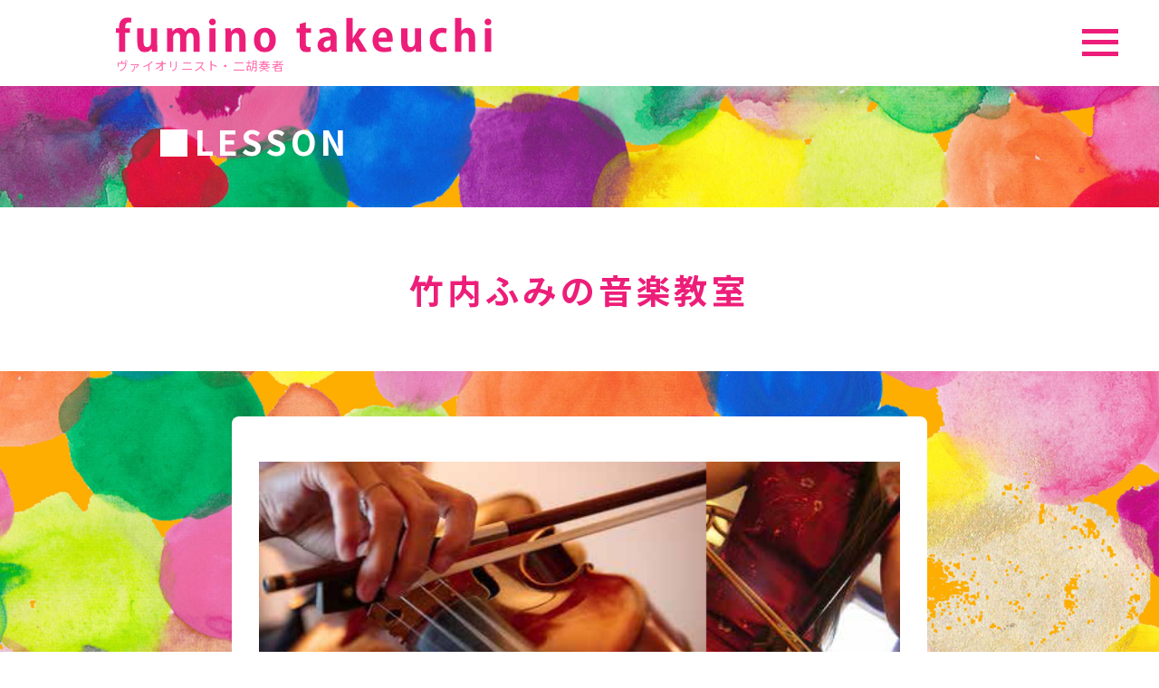

--- FILE ---
content_type: text/html; charset=UTF-8
request_url: https://fumino-takeuchi.com/lesson/
body_size: 7191
content:
<!DOCTYPE html>
<html lang="ja">
<head>
<meta charset="UTF-8">
<meta name="viewport" content="width=device-width">
<meta name="description" content="LESSON - ヴァイオリニスト・二胡奏者 竹内ふみのホームページ。演奏スケジュール、レッスン情報、プロフィール、ディスコグラフィーなど。">
<title>LESSON | fumino takeuchi</title>
<link rel="profile" href="http://gmpg.org/xfn/11">
<link rel="stylesheet" type="text/css" media="all" href="https://fumino-takeuchi.com/wp-content/themes/kg_ma01/style.css">
<link rel="pingback" href="https://fumino-takeuchi.com/xmlrpc.php">
<link rel='dns-prefetch' href='//s.w.org' />
		<script type="text/javascript">
			window._wpemojiSettings = {"baseUrl":"https:\/\/s.w.org\/images\/core\/emoji\/13.0.1\/72x72\/","ext":".png","svgUrl":"https:\/\/s.w.org\/images\/core\/emoji\/13.0.1\/svg\/","svgExt":".svg","source":{"concatemoji":"https:\/\/fumino-takeuchi.com\/wp-includes\/js\/wp-emoji-release.min.js?ver=5.6.16"}};
			!function(e,a,t){var n,r,o,i=a.createElement("canvas"),p=i.getContext&&i.getContext("2d");function s(e,t){var a=String.fromCharCode;p.clearRect(0,0,i.width,i.height),p.fillText(a.apply(this,e),0,0);e=i.toDataURL();return p.clearRect(0,0,i.width,i.height),p.fillText(a.apply(this,t),0,0),e===i.toDataURL()}function c(e){var t=a.createElement("script");t.src=e,t.defer=t.type="text/javascript",a.getElementsByTagName("head")[0].appendChild(t)}for(o=Array("flag","emoji"),t.supports={everything:!0,everythingExceptFlag:!0},r=0;r<o.length;r++)t.supports[o[r]]=function(e){if(!p||!p.fillText)return!1;switch(p.textBaseline="top",p.font="600 32px Arial",e){case"flag":return s([127987,65039,8205,9895,65039],[127987,65039,8203,9895,65039])?!1:!s([55356,56826,55356,56819],[55356,56826,8203,55356,56819])&&!s([55356,57332,56128,56423,56128,56418,56128,56421,56128,56430,56128,56423,56128,56447],[55356,57332,8203,56128,56423,8203,56128,56418,8203,56128,56421,8203,56128,56430,8203,56128,56423,8203,56128,56447]);case"emoji":return!s([55357,56424,8205,55356,57212],[55357,56424,8203,55356,57212])}return!1}(o[r]),t.supports.everything=t.supports.everything&&t.supports[o[r]],"flag"!==o[r]&&(t.supports.everythingExceptFlag=t.supports.everythingExceptFlag&&t.supports[o[r]]);t.supports.everythingExceptFlag=t.supports.everythingExceptFlag&&!t.supports.flag,t.DOMReady=!1,t.readyCallback=function(){t.DOMReady=!0},t.supports.everything||(n=function(){t.readyCallback()},a.addEventListener?(a.addEventListener("DOMContentLoaded",n,!1),e.addEventListener("load",n,!1)):(e.attachEvent("onload",n),a.attachEvent("onreadystatechange",function(){"complete"===a.readyState&&t.readyCallback()})),(n=t.source||{}).concatemoji?c(n.concatemoji):n.wpemoji&&n.twemoji&&(c(n.twemoji),c(n.wpemoji)))}(window,document,window._wpemojiSettings);
		</script>
		<style type="text/css">
img.wp-smiley,
img.emoji {
	display: inline !important;
	border: none !important;
	box-shadow: none !important;
	height: 1em !important;
	width: 1em !important;
	margin: 0 .07em !important;
	vertical-align: -0.1em !important;
	background: none !important;
	padding: 0 !important;
}
</style>
	<link rel='stylesheet' id='ai1ec_style-css'  href='//fumino-takeuchi.com/wp-content/plugins/all-in-one-event-calendar/cache/0342476e_ai1ec_parsed_css.css?ver=2.6.8' type='text/css' media='all' />
<link rel='stylesheet' id='wp-block-library-css'  href='https://fumino-takeuchi.com/wp-includes/css/dist/block-library/style.min.css?ver=5.6.16' type='text/css' media='all' />
<link rel='stylesheet' id='contact-form-7-css'  href='https://fumino-takeuchi.com/wp-content/plugins/contact-form-7/includes/css/styles.css?ver=5.3.2' type='text/css' media='all' />
<style id='contact-form-7-inline-css' type='text/css'>
.wpcf7 .wpcf7-recaptcha iframe {margin-bottom: 0;}.wpcf7 .wpcf7-recaptcha[data-align="center"] > div {margin: 0 auto;}.wpcf7 .wpcf7-recaptcha[data-align="right"] > div {margin: 0 0 0 auto;}
</style>
<script type='text/javascript' src='https://fumino-takeuchi.com/wp-includes/js/jquery/jquery.min.js?ver=3.5.1' id='jquery-core-js'></script>
<script type='text/javascript' src='https://fumino-takeuchi.com/wp-includes/js/jquery/jquery-migrate.min.js?ver=3.3.2' id='jquery-migrate-js'></script>
<link rel="https://api.w.org/" href="https://fumino-takeuchi.com/wp-json/" /><link rel="alternate" type="application/json" href="https://fumino-takeuchi.com/wp-json/wp/v2/pages/1044" /><link rel="EditURI" type="application/rsd+xml" title="RSD" href="https://fumino-takeuchi.com/xmlrpc.php?rsd" />
<link rel="wlwmanifest" type="application/wlwmanifest+xml" href="https://fumino-takeuchi.com/wp-includes/wlwmanifest.xml" /> 
<link rel="canonical" href="https://fumino-takeuchi.com/lesson/" />
<link rel='shortlink' href='https://fumino-takeuchi.com/?p=1044' />
<link rel="alternate" type="application/json+oembed" href="https://fumino-takeuchi.com/wp-json/oembed/1.0/embed?url=https%3A%2F%2Ffumino-takeuchi.com%2Flesson%2F" />
<link rel="alternate" type="text/xml+oembed" href="https://fumino-takeuchi.com/wp-json/oembed/1.0/embed?url=https%3A%2F%2Ffumino-takeuchi.com%2Flesson%2F&#038;format=xml" />
<style type="text/css">.recentcomments a{display:inline !important;padding:0 !important;margin:0 !important;}</style><link href="https://fumino-takeuchi.com/wp-content/themes/kg_ma01/slick/slick.css" rel="stylesheet" />
<script src="https://fumino-takeuchi.com/wp-content/themes/kg_ma01/slick/slick.min.js" type="text/javascript"></script>
<script src="https://fumino-takeuchi.com/wp-content/themes/kg_ma01/js/script.js"></script>
<meta name="google-site-verification" content="PLrgjsJHF4RhBsQt9EpSC-pcFvQc8wk7W0LIrRnZZkg" />
</head>
<body class="page-template-default page page-id-1044 wp-custom-logo">
<header id="header" itemscope="itemscope" itemtype="http://schema.org/WPHeader">
  <div id="headerWrap">

  	<nav id="mainnav">
  		<p id="menuWrap"><a id="menu"><span id="menuBtn"></span></a></p>
			<div class="panel">
        <div class="inner">
    		<div class="menu-%e3%82%b0%e3%83%ad%e3%83%bc%e3%83%90%e3%83%ab%e3%83%a1%e3%83%8b%e3%83%a5%e3%83%bc-container"><ul id="menu-%e3%82%b0%e3%83%ad%e3%83%bc%e3%83%90%e3%83%ab%e3%83%a1%e3%83%8b%e3%83%a5%e3%83%bc" class="menu"><li id="menu-item-9" class="menu-item menu-item-type-custom menu-item-object-custom menu-item-home menu-item-9"><a href="https://fumino-takeuchi.com/">HOME</a></li>
<li id="menu-item-112" class="menu-item menu-item-type-post_type menu-item-object-page menu-item-112"><a href="https://fumino-takeuchi.com/schedule/">SCHEDULE</a></li>
<li id="menu-item-113" class="menu-item menu-item-type-post_type menu-item-object-page menu-item-113"><a href="https://fumino-takeuchi.com/profile/">PROFILE</a></li>
<li id="menu-item-1046" class="menu-item menu-item-type-post_type menu-item-object-page current-menu-item page_item page-item-1044 current_page_item menu-item-1046"><a href="https://fumino-takeuchi.com/lesson/" aria-current="page">LESSON</a></li>
<li id="menu-item-114" class="menu-item menu-item-type-post_type menu-item-object-page menu-item-114"><a href="https://fumino-takeuchi.com/disc/">DISC・PRODUCT</a></li>
<li id="menu-item-115" class="menu-item menu-item-type-post_type menu-item-object-page menu-item-115"><a href="https://fumino-takeuchi.com/contact/">CONTACT</a></li>
</ul></div>          <div class="footer-sns">
            <a href="https://www.instagram.com/fumino194230fiddle/" target="_blank"><img src="https://fumino-takeuchi.com/wp-content/themes/kg_ma01/images/instagram_r.svg"></a>
            <a href="https://www.facebook.com/profile.php?id=100003018253781" target="_blank"><img src="https://fumino-takeuchi.com/wp-content/themes/kg_ma01/images/facebook_r.svg"></a>
            <!-- <a href="#"><img src="https://fumino-takeuchi.com/wp-content/themes/kg_ma01/images/twitter_r.svg"></a> -->
          </div>
        </div>
			</div>
		</nav>

    <div class="innerH">
    <p id="logo">
          <a href="https://fumino-takeuchi.com/" class="custom-logo-link" rel="home"><img src="https://fumino-takeuchi.com/wp-content/uploads/2020/12/logo_ft.svg" class="custom-logo" alt="fumino takeuchi" /></a>          <span>ヴァイオリニスト・二胡奏者</span>
    </p>
    </div>
	</div>
</header>  <section id="post-1044" class="page-sec">
  	
    	<div class="inner" style="padding-bottom: 0;">
	  <header>
			<h1>■LESSON</h1> 
		</header>
	</div>
 
    <div class="post">
			
<header class="header" style="margin-bottom: 50px; text-transform: uppercase;">   
	<h1 class="lesson-title">竹内ふみの音楽教室</h1> 
</header>

<div class="innerS">

	<div class="ffarea">
		<img src="https://fumino-takeuchi.com/wp-content/uploads/2020/12/lesson_img.jpg" alt="フィドル・二胡" style="width: 100%;">
		<h2>レッスンについて</h2>
		<p>フィドル(ヴァイオリン)、二胡ともに、しっかり、マンツーマンで、基礎から楽しく学びたい。と思われる方がおられましたら、ご連絡お待ち申し上げます。</p>
		<p>ヴァイオリンは現在、基礎から民族音楽、アイリッシュや、アドリブなどを網羅したレッスンを行っております。<br>
		二胡は、基礎に始まり、中国曲、それから、ポップスや日本の曲、洋楽など、それぞれのジャンルによる弾き方の違いにも言及したレッスンとなっております。</p>
		<p class="mb0">レッスンの日程は、月に入る前に、生徒さんとの都合を擦り合わせ、決定致します。<br>
		(スケジュールによりご希望に添えない場合がございます。ご了承ください。) <br>
		また、オンラインでのレッスンも行っています。</p>
	</div>

	<div class="ffarea">
		<h2 class="lesson-title mt0">教室</h2>
		<table class="l-plane-table">
			<tr>
				<th>段原教室</th>
				<td>水・金・土・日</td>
				<td>13:00 &#8211; 20:00</td>
			</tr>
			<tr>
				<th>西条教室</th>
				<td><small class="tbsm">だいたい</small>火or木</td>
				<td>昼〜夕方</td>
			</tr>
			<tr>
				<th>五日市教室</th>
				<td><small class="tbsm">だいたい</small>月or木</td>
				<td>13:00 &#8211; 21:00</td>
			</tr>
		</table>
		<p>※施設の空き状況などにより、会場が変わることがあります。</p>

		<h2 class="lesson-title">月謝・入会金</h2>
		<h3 class="lesson-title">フィドル（ヴァイオリン）</h3>
		<table class="l-gray-table">
			<tr>
				<th>初級</th>
				<td>45〜50分<small class="tbsm">×</small>2回／月</td>
				<td>9,500円／月</td>
			</tr>
			<tr>
				<th>中級</th>
				<td>60分<small class="tbsm">×</small>2回／月</td>
				<td>12,500円／月</td>
			</tr>
			<tr>
				<th>上級</th>
				<td>60分<small class="tbsm">×</small>2回／月</td>
				<td>15,000円／月</td>
			</tr>
		</table>

		<h3 class="lesson-title">二胡</h3>
		<table class="l-gray-table">
			<tr>
				<th>初級</th>
				<td>40〜45分<small class="tbsm">×</small>2回／月</td>
				<td>9,000円／月</td>
			</tr>
			<tr>
				<th>中級</th>
				<td>50分<small class="tbsm">×</small>2回／月</td>
				<td>11,500円／月</td>
			</tr>
			<tr>
				<th>上級</th>
				<td>60分<small class="tbsm">×</small>2回／月</td>
				<td>14,000円／月</td>
			</tr>
		</table>
		<h3 class="lesson-title">体験レッスン</h3>
		<table class="l-gray-table">
			<tr>
				<th class="taiken-th">フィドル<br class="sp"><small class="tbsm">or</small>二胡</th>
				<td>20〜30分<small class="tbsm">×</small>1回</td>
				<td>2,000円<small class="tbsm">(税込)</small>／1回</td>
			</tr>
		</table>
		<h3 class="lesson-title">入会金</h3>
		<table class="l-gray-table">
			<tr>
				<td>5,000円</td>
			</tr>
		</table>
		<p>※表示価格は全て税別です。別途消費税10%いただきます。<br>
		※級については、生徒さんの演奏、表現技術、知識などの段階により総合的に判断いたします。ご自分で選んでいただくことは出来かねますのでご了承ください。</p>

		<h2 class="lesson-title">その他</h2>
		<p><strong>オンラインレッスン：可</strong>（LINEもしくはZOOM使用。設定等は生徒さんご自身にてお願いいたします）<br>
		<strong>出張レッスン：要相談</strong>（別途出張費をいただきます）<br>
		<strong>楽器の貸し出し：一部有り</strong>（有料）</p>
		<p>ご入会に際し、当会の規約にご了承いただくものといたします。<br>
		スケジュールによってはご希望に添えない場合がございます。ご了承の上、あらかじめご相談ください。<br>
		会場によっては教室レンタル代がかかります。</p>

		<div class="btn-area">
			<a href="./contact/"　target="_blank" class="btn2">お問い合わせフォーム</a>
		</div>

	</div>
</div>
    </div>
        	
  </section>
	  <aside id="widget">
	<div class="inner">
	<div class="menu-%e3%82%b0%e3%83%ad%e3%83%bc%e3%83%90%e3%83%ab%e3%83%a1%e3%83%8b%e3%83%a5%e3%83%bc-container"><ul id="menu-%e3%82%b0%e3%83%ad%e3%83%bc%e3%83%90%e3%83%ab%e3%83%a1%e3%83%8b%e3%83%a5%e3%83%bc-1" class="menu"><li class="menu-item menu-item-type-custom menu-item-object-custom menu-item-home menu-item-9"><a href="https://fumino-takeuchi.com/">HOME</a></li>
<li class="menu-item menu-item-type-post_type menu-item-object-page menu-item-112"><a href="https://fumino-takeuchi.com/schedule/">SCHEDULE</a></li>
<li class="menu-item menu-item-type-post_type menu-item-object-page menu-item-113"><a href="https://fumino-takeuchi.com/profile/">PROFILE</a></li>
<li class="menu-item menu-item-type-post_type menu-item-object-page current-menu-item page_item page-item-1044 current_page_item menu-item-1046"><a href="https://fumino-takeuchi.com/lesson/" aria-current="page">LESSON</a></li>
<li class="menu-item menu-item-type-post_type menu-item-object-page menu-item-114"><a href="https://fumino-takeuchi.com/disc/">DISC・PRODUCT</a></li>
<li class="menu-item menu-item-type-post_type menu-item-object-page menu-item-115"><a href="https://fumino-takeuchi.com/contact/">CONTACT</a></li>
</ul></div>
	<div class="footer-sns">
		<a href="https://www.instagram.com/fumino194230fiddle/" target="_blank"><img src="https://fumino-takeuchi.com/wp-content/themes/kg_ma01/images/instagram.svg"></a>
		<a href="https://www.facebook.com/profile.php?id=100003018253781" target="_blank"><img src="https://fumino-takeuchi.com/wp-content/themes/kg_ma01/images/facebook.svg"></a>
		<!-- <a href="#"><img src="https://fumino-takeuchi.com/wp-content/themes/kg_ma01/images/twitter.svg"></a> -->
	</div>
	</div>



  <!-- <ul class="col3">
    <li><div id="search-2" class="widget widget_search"><form role="search" method="get" id="searchform" class="searchform" action="https://fumino-takeuchi.com/">
				<div>
					<label class="screen-reader-text" for="s">検索:</label>
					<input type="text" value="" name="s" id="s" />
					<input type="submit" id="searchsubmit" value="検索" />
				</div>
			</form></div>
		<div id="recent-posts-2" class="widget widget_recent_entries">
		<h3>最近の投稿</h3>
		<ul>
											<li>
					<a href="https://fumino-takeuchi.com/fuminoblog/%e5%8c%97%e3%82%a4%e3%83%b3%e3%83%89%e3%80%80%e3%83%a9%e3%83%80%e3%83%83%e3%82%af%e3%83%a9%e3%82%a4%e3%83%96/">北インド　ラダックライブ</a>
									</li>
											<li>
					<a href="https://fumino-takeuchi.com/fuminoblog/2%e6%9c%88%e3%81%ae%e3%81%93%e3%81%a8/">2月のこと</a>
									</li>
											<li>
					<a href="https://fumino-takeuchi.com/fuminoblog/%e3%81%82%e3%81%91%e3%81%be%e3%81%97%e3%81%a6%e3%81%8a%e3%82%81%e3%81%a7%e3%81%a8%e3%81%86%e3%81%94%e3%81%96%e3%81%84%e3%81%be%e3%81%99/">あけましておめでとうございます</a>
									</li>
											<li>
					<a href="https://fumino-takeuchi.com/fuminoblog/2651/">箏ことねリサイタル終了とご連絡</a>
									</li>
											<li>
					<a href="https://fumino-takeuchi.com/fuminoblog/%e6%97%a5%e3%80%85%e3%81%ae%e5%b9%b8%e3%81%9b/">日々の幸せ</a>
									</li>
					</ul>

		</div><div id="recent-comments-2" class="widget widget_recent_comments"><h3>最近のコメント</h3><ul id="recentcomments"><li class="recentcomments"><a href="https://fumino-takeuchi.com/classroom/%e7%a7%8b%e3%81%ab%e3%81%aa%e3%82%8a%e3%81%be%e3%81%97%e3%81%9f%e3%80%82%e3%80%80%e3%83%ac%e3%83%83%e3%82%b9%e3%83%b3%e3%83%96%e3%83%ad%e3%82%b0%e5%8d%8a%e5%b9%b4%e3%81%b6%e3%82%8a%e3%81%ae%e6%9b%b4/#comment-1327">秋になりました。　レッスンブログ半年ぶりの更新。　フィドル、二胡</a> に <span class="comment-author-link">フミノ</span> より</li><li class="recentcomments"><a href="https://fumino-takeuchi.com/classroom/%e7%a7%8b%e3%81%ab%e3%81%aa%e3%82%8a%e3%81%be%e3%81%97%e3%81%9f%e3%80%82%e3%80%80%e3%83%ac%e3%83%83%e3%82%b9%e3%83%b3%e3%83%96%e3%83%ad%e3%82%b0%e5%8d%8a%e5%b9%b4%e3%81%b6%e3%82%8a%e3%81%ae%e6%9b%b4/#comment-1326">秋になりました。　レッスンブログ半年ぶりの更新。　フィドル、二胡</a> に <span class="comment-author-link">新入生</span> より</li><li class="recentcomments"><a href="https://fumino-takeuchi.com/classroom/%e3%83%ac%e3%83%83%e3%82%b9%e3%83%b3%e3%80%80%e3%83%b4%e3%82%a1%e3%82%a4%e3%82%aa%e3%83%aa%e3%83%b3%e3%80%81%e4%ba%8c%e8%83%a1-5/#comment-1325">レッスン　ヴァイオリン、二胡</a> に <span class="comment-author-link">フミノ</span> より</li><li class="recentcomments"><a href="https://fumino-takeuchi.com/classroom/%e3%83%ac%e3%83%83%e3%82%b9%e3%83%b3%e3%80%80%e3%83%b4%e3%82%a1%e3%82%a4%e3%82%aa%e3%83%aa%e3%83%b3%e3%80%81%e4%ba%8c%e8%83%a1-5/#comment-1324">レッスン　ヴァイオリン、二胡</a> に <span class="comment-author-link">新入生</span> より</li><li class="recentcomments"><a href="https://fumino-takeuchi.com/classroom/%e3%83%ac%e3%83%83%e3%82%b9%e3%83%b3%e3%80%80%e3%83%b4%e3%82%a1%e3%82%a4%e3%82%aa%e3%83%aa%e3%83%b3%e3%80%81%e4%ba%8c%e8%83%a1-5/#comment-1323">レッスン　ヴァイオリン、二胡</a> に <span class="comment-author-link">フミノ</span> より</li></ul></div><div id="archives-2" class="widget widget_archive"><h3>アーカイブ</h3>
			<ul>
					<li><a href='https://fumino-takeuchi.com/2025/10/'>2025年10月</a></li>
	<li><a href='https://fumino-takeuchi.com/2025/03/'>2025年3月</a></li>
	<li><a href='https://fumino-takeuchi.com/2025/01/'>2025年1月</a></li>
	<li><a href='https://fumino-takeuchi.com/2024/09/'>2024年9月</a></li>
	<li><a href='https://fumino-takeuchi.com/2024/08/'>2024年8月</a></li>
	<li><a href='https://fumino-takeuchi.com/2024/06/'>2024年6月</a></li>
	<li><a href='https://fumino-takeuchi.com/2024/03/'>2024年3月</a></li>
	<li><a href='https://fumino-takeuchi.com/2024/01/'>2024年1月</a></li>
	<li><a href='https://fumino-takeuchi.com/2023/11/'>2023年11月</a></li>
	<li><a href='https://fumino-takeuchi.com/2023/04/'>2023年4月</a></li>
	<li><a href='https://fumino-takeuchi.com/2023/02/'>2023年2月</a></li>
	<li><a href='https://fumino-takeuchi.com/2022/10/'>2022年10月</a></li>
	<li><a href='https://fumino-takeuchi.com/2022/07/'>2022年7月</a></li>
	<li><a href='https://fumino-takeuchi.com/2022/06/'>2022年6月</a></li>
	<li><a href='https://fumino-takeuchi.com/2022/01/'>2022年1月</a></li>
	<li><a href='https://fumino-takeuchi.com/2021/12/'>2021年12月</a></li>
	<li><a href='https://fumino-takeuchi.com/2021/09/'>2021年9月</a></li>
	<li><a href='https://fumino-takeuchi.com/2021/06/'>2021年6月</a></li>
	<li><a href='https://fumino-takeuchi.com/2021/05/'>2021年5月</a></li>
	<li><a href='https://fumino-takeuchi.com/2021/04/'>2021年4月</a></li>
	<li><a href='https://fumino-takeuchi.com/2021/03/'>2021年3月</a></li>
	<li><a href='https://fumino-takeuchi.com/2021/02/'>2021年2月</a></li>
	<li><a href='https://fumino-takeuchi.com/2020/12/'>2020年12月</a></li>
	<li><a href='https://fumino-takeuchi.com/2020/11/'>2020年11月</a></li>
	<li><a href='https://fumino-takeuchi.com/2020/10/'>2020年10月</a></li>
	<li><a href='https://fumino-takeuchi.com/2020/09/'>2020年9月</a></li>
	<li><a href='https://fumino-takeuchi.com/2020/08/'>2020年8月</a></li>
	<li><a href='https://fumino-takeuchi.com/2020/06/'>2020年6月</a></li>
	<li><a href='https://fumino-takeuchi.com/2020/03/'>2020年3月</a></li>
	<li><a href='https://fumino-takeuchi.com/2020/02/'>2020年2月</a></li>
	<li><a href='https://fumino-takeuchi.com/2019/12/'>2019年12月</a></li>
	<li><a href='https://fumino-takeuchi.com/2019/11/'>2019年11月</a></li>
	<li><a href='https://fumino-takeuchi.com/2019/10/'>2019年10月</a></li>
	<li><a href='https://fumino-takeuchi.com/2019/09/'>2019年9月</a></li>
	<li><a href='https://fumino-takeuchi.com/2019/08/'>2019年8月</a></li>
	<li><a href='https://fumino-takeuchi.com/2019/07/'>2019年7月</a></li>
	<li><a href='https://fumino-takeuchi.com/2019/06/'>2019年6月</a></li>
	<li><a href='https://fumino-takeuchi.com/2019/04/'>2019年4月</a></li>
	<li><a href='https://fumino-takeuchi.com/2019/03/'>2019年3月</a></li>
	<li><a href='https://fumino-takeuchi.com/2019/02/'>2019年2月</a></li>
	<li><a href='https://fumino-takeuchi.com/2019/01/'>2019年1月</a></li>
	<li><a href='https://fumino-takeuchi.com/2018/11/'>2018年11月</a></li>
	<li><a href='https://fumino-takeuchi.com/2018/10/'>2018年10月</a></li>
	<li><a href='https://fumino-takeuchi.com/2018/09/'>2018年9月</a></li>
	<li><a href='https://fumino-takeuchi.com/2018/08/'>2018年8月</a></li>
	<li><a href='https://fumino-takeuchi.com/2018/06/'>2018年6月</a></li>
	<li><a href='https://fumino-takeuchi.com/2018/05/'>2018年5月</a></li>
	<li><a href='https://fumino-takeuchi.com/2018/04/'>2018年4月</a></li>
	<li><a href='https://fumino-takeuchi.com/2018/03/'>2018年3月</a></li>
	<li><a href='https://fumino-takeuchi.com/2018/02/'>2018年2月</a></li>
	<li><a href='https://fumino-takeuchi.com/2018/01/'>2018年1月</a></li>
	<li><a href='https://fumino-takeuchi.com/2017/11/'>2017年11月</a></li>
	<li><a href='https://fumino-takeuchi.com/2017/10/'>2017年10月</a></li>
	<li><a href='https://fumino-takeuchi.com/2017/09/'>2017年9月</a></li>
	<li><a href='https://fumino-takeuchi.com/2017/07/'>2017年7月</a></li>
	<li><a href='https://fumino-takeuchi.com/2017/06/'>2017年6月</a></li>
	<li><a href='https://fumino-takeuchi.com/2017/05/'>2017年5月</a></li>
	<li><a href='https://fumino-takeuchi.com/2017/04/'>2017年4月</a></li>
	<li><a href='https://fumino-takeuchi.com/2017/03/'>2017年3月</a></li>
	<li><a href='https://fumino-takeuchi.com/2017/02/'>2017年2月</a></li>
	<li><a href='https://fumino-takeuchi.com/2017/01/'>2017年1月</a></li>
	<li><a href='https://fumino-takeuchi.com/2016/12/'>2016年12月</a></li>
	<li><a href='https://fumino-takeuchi.com/2016/11/'>2016年11月</a></li>
	<li><a href='https://fumino-takeuchi.com/2016/10/'>2016年10月</a></li>
	<li><a href='https://fumino-takeuchi.com/2016/09/'>2016年9月</a></li>
	<li><a href='https://fumino-takeuchi.com/2016/08/'>2016年8月</a></li>
	<li><a href='https://fumino-takeuchi.com/2016/07/'>2016年7月</a></li>
	<li><a href='https://fumino-takeuchi.com/2016/06/'>2016年6月</a></li>
	<li><a href='https://fumino-takeuchi.com/2016/05/'>2016年5月</a></li>
	<li><a href='https://fumino-takeuchi.com/2016/04/'>2016年4月</a></li>
	<li><a href='https://fumino-takeuchi.com/2016/03/'>2016年3月</a></li>
	<li><a href='https://fumino-takeuchi.com/2016/02/'>2016年2月</a></li>
	<li><a href='https://fumino-takeuchi.com/2016/01/'>2016年1月</a></li>
	<li><a href='https://fumino-takeuchi.com/2015/12/'>2015年12月</a></li>
	<li><a href='https://fumino-takeuchi.com/2015/11/'>2015年11月</a></li>
	<li><a href='https://fumino-takeuchi.com/2015/10/'>2015年10月</a></li>
	<li><a href='https://fumino-takeuchi.com/2015/09/'>2015年9月</a></li>
	<li><a href='https://fumino-takeuchi.com/2015/08/'>2015年8月</a></li>
	<li><a href='https://fumino-takeuchi.com/2015/07/'>2015年7月</a></li>
	<li><a href='https://fumino-takeuchi.com/2015/06/'>2015年6月</a></li>
	<li><a href='https://fumino-takeuchi.com/2015/05/'>2015年5月</a></li>
	<li><a href='https://fumino-takeuchi.com/2015/04/'>2015年4月</a></li>
	<li><a href='https://fumino-takeuchi.com/2015/03/'>2015年3月</a></li>
	<li><a href='https://fumino-takeuchi.com/2015/02/'>2015年2月</a></li>
	<li><a href='https://fumino-takeuchi.com/2015/01/'>2015年1月</a></li>
	<li><a href='https://fumino-takeuchi.com/2014/12/'>2014年12月</a></li>
	<li><a href='https://fumino-takeuchi.com/2014/11/'>2014年11月</a></li>
	<li><a href='https://fumino-takeuchi.com/2014/10/'>2014年10月</a></li>
	<li><a href='https://fumino-takeuchi.com/2014/09/'>2014年9月</a></li>
	<li><a href='https://fumino-takeuchi.com/2014/08/'>2014年8月</a></li>
	<li><a href='https://fumino-takeuchi.com/2014/07/'>2014年7月</a></li>
	<li><a href='https://fumino-takeuchi.com/2014/06/'>2014年6月</a></li>
	<li><a href='https://fumino-takeuchi.com/2014/05/'>2014年5月</a></li>
	<li><a href='https://fumino-takeuchi.com/2014/04/'>2014年4月</a></li>
	<li><a href='https://fumino-takeuchi.com/2014/03/'>2014年3月</a></li>
	<li><a href='https://fumino-takeuchi.com/2014/02/'>2014年2月</a></li>
	<li><a href='https://fumino-takeuchi.com/2014/01/'>2014年1月</a></li>
	<li><a href='https://fumino-takeuchi.com/2013/12/'>2013年12月</a></li>
	<li><a href='https://fumino-takeuchi.com/2013/11/'>2013年11月</a></li>
	<li><a href='https://fumino-takeuchi.com/2013/10/'>2013年10月</a></li>
	<li><a href='https://fumino-takeuchi.com/2013/09/'>2013年9月</a></li>
	<li><a href='https://fumino-takeuchi.com/2013/08/'>2013年8月</a></li>
	<li><a href='https://fumino-takeuchi.com/2013/07/'>2013年7月</a></li>
	<li><a href='https://fumino-takeuchi.com/2013/06/'>2013年6月</a></li>
	<li><a href='https://fumino-takeuchi.com/2013/05/'>2013年5月</a></li>
	<li><a href='https://fumino-takeuchi.com/2013/04/'>2013年4月</a></li>
	<li><a href='https://fumino-takeuchi.com/2013/03/'>2013年3月</a></li>
	<li><a href='https://fumino-takeuchi.com/2013/02/'>2013年2月</a></li>
	<li><a href='https://fumino-takeuchi.com/2013/01/'>2013年1月</a></li>
	<li><a href='https://fumino-takeuchi.com/2012/12/'>2012年12月</a></li>
	<li><a href='https://fumino-takeuchi.com/2012/11/'>2012年11月</a></li>
	<li><a href='https://fumino-takeuchi.com/2012/10/'>2012年10月</a></li>
	<li><a href='https://fumino-takeuchi.com/2012/09/'>2012年9月</a></li>
	<li><a href='https://fumino-takeuchi.com/2012/08/'>2012年8月</a></li>
	<li><a href='https://fumino-takeuchi.com/2012/07/'>2012年7月</a></li>
	<li><a href='https://fumino-takeuchi.com/2012/06/'>2012年6月</a></li>
	<li><a href='https://fumino-takeuchi.com/2012/05/'>2012年5月</a></li>
	<li><a href='https://fumino-takeuchi.com/2012/04/'>2012年4月</a></li>
	<li><a href='https://fumino-takeuchi.com/2012/03/'>2012年3月</a></li>
	<li><a href='https://fumino-takeuchi.com/2012/02/'>2012年2月</a></li>
	<li><a href='https://fumino-takeuchi.com/2012/01/'>2012年1月</a></li>
	<li><a href='https://fumino-takeuchi.com/2011/12/'>2011年12月</a></li>
	<li><a href='https://fumino-takeuchi.com/2011/11/'>2011年11月</a></li>
	<li><a href='https://fumino-takeuchi.com/2011/10/'>2011年10月</a></li>
	<li><a href='https://fumino-takeuchi.com/2011/09/'>2011年9月</a></li>
	<li><a href='https://fumino-takeuchi.com/2011/08/'>2011年8月</a></li>
	<li><a href='https://fumino-takeuchi.com/2011/07/'>2011年7月</a></li>
	<li><a href='https://fumino-takeuchi.com/2011/06/'>2011年6月</a></li>
	<li><a href='https://fumino-takeuchi.com/2011/05/'>2011年5月</a></li>
	<li><a href='https://fumino-takeuchi.com/2011/04/'>2011年4月</a></li>
	<li><a href='https://fumino-takeuchi.com/2011/03/'>2011年3月</a></li>
	<li><a href='https://fumino-takeuchi.com/2011/02/'>2011年2月</a></li>
	<li><a href='https://fumino-takeuchi.com/2011/01/'>2011年1月</a></li>
	<li><a href='https://fumino-takeuchi.com/2010/12/'>2010年12月</a></li>
	<li><a href='https://fumino-takeuchi.com/2010/11/'>2010年11月</a></li>
	<li><a href='https://fumino-takeuchi.com/2010/10/'>2010年10月</a></li>
	<li><a href='https://fumino-takeuchi.com/2010/09/'>2010年9月</a></li>
	<li><a href='https://fumino-takeuchi.com/2010/08/'>2010年8月</a></li>
	<li><a href='https://fumino-takeuchi.com/2010/07/'>2010年7月</a></li>
	<li><a href='https://fumino-takeuchi.com/2010/06/'>2010年6月</a></li>
	<li><a href='https://fumino-takeuchi.com/2010/05/'>2010年5月</a></li>
	<li><a href='https://fumino-takeuchi.com/2010/04/'>2010年4月</a></li>
	<li><a href='https://fumino-takeuchi.com/2010/03/'>2010年3月</a></li>
	<li><a href='https://fumino-takeuchi.com/2010/02/'>2010年2月</a></li>
	<li><a href='https://fumino-takeuchi.com/2010/01/'>2010年1月</a></li>
	<li><a href='https://fumino-takeuchi.com/2009/12/'>2009年12月</a></li>
	<li><a href='https://fumino-takeuchi.com/2009/11/'>2009年11月</a></li>
	<li><a href='https://fumino-takeuchi.com/2009/10/'>2009年10月</a></li>
	<li><a href='https://fumino-takeuchi.com/2009/09/'>2009年9月</a></li>
	<li><a href='https://fumino-takeuchi.com/2009/08/'>2009年8月</a></li>
	<li><a href='https://fumino-takeuchi.com/2009/07/'>2009年7月</a></li>
	<li><a href='https://fumino-takeuchi.com/2009/06/'>2009年6月</a></li>
	<li><a href='https://fumino-takeuchi.com/2009/05/'>2009年5月</a></li>
	<li><a href='https://fumino-takeuchi.com/2009/04/'>2009年4月</a></li>
	<li><a href='https://fumino-takeuchi.com/2009/03/'>2009年3月</a></li>
	<li><a href='https://fumino-takeuchi.com/2009/02/'>2009年2月</a></li>
	<li><a href='https://fumino-takeuchi.com/2009/01/'>2009年1月</a></li>
	<li><a href='https://fumino-takeuchi.com/2008/12/'>2008年12月</a></li>
	<li><a href='https://fumino-takeuchi.com/2008/11/'>2008年11月</a></li>
	<li><a href='https://fumino-takeuchi.com/2008/10/'>2008年10月</a></li>
	<li><a href='https://fumino-takeuchi.com/2008/09/'>2008年9月</a></li>
	<li><a href='https://fumino-takeuchi.com/2008/08/'>2008年8月</a></li>
	<li><a href='https://fumino-takeuchi.com/2008/02/'>2008年2月</a></li>
	<li><a href='https://fumino-takeuchi.com/2007/12/'>2007年12月</a></li>
	<li><a href='https://fumino-takeuchi.com/2007/11/'>2007年11月</a></li>
	<li><a href='https://fumino-takeuchi.com/2007/10/'>2007年10月</a></li>
	<li><a href='https://fumino-takeuchi.com/2007/09/'>2007年9月</a></li>
	<li><a href='https://fumino-takeuchi.com/2007/08/'>2007年8月</a></li>
	<li><a href='https://fumino-takeuchi.com/2006/11/'>2006年11月</a></li>
			</ul>

			</div><div id="categories-2" class="widget widget_categories"><h3>カテゴリー</h3>
			<ul>
					<li class="cat-item cat-item-20"><a href="https://fumino-takeuchi.com/./informaion/">お知らせ</a>
</li>
	<li class="cat-item cat-item-16"><a href="https://fumino-takeuchi.com/./other-schedule/">その他のスケジュール</a>
</li>
	<li class="cat-item cat-item-9"><a href="https://fumino-takeuchi.com/./classroom/">ふみの教室だより</a>
</li>
	<li class="cat-item cat-item-6"><a href="https://fumino-takeuchi.com/./oto/">オト</a>
</li>
	<li class="cat-item cat-item-17"><a href="https://fumino-takeuchi.com/./support-play/">サポート演奏</a>
</li>
	<li class="cat-item cat-item-5"><a href="https://fumino-takeuchi.com/./turezure/">ツレヅレ</a>
</li>
	<li class="cat-item cat-item-13"><a href="https://fumino-takeuchi.com/./band-live/">バンドライブ</a>
</li>
	<li class="cat-item cat-item-1"><a href="https://fumino-takeuchi.com/./fuminoblog/">フミノブログ</a>
</li>
	<li class="cat-item cat-item-7"><a href="https://fumino-takeuchi.com/./swing/">ブランコ</a>
</li>
	<li class="cat-item cat-item-8"><a href="https://fumino-takeuchi.com/./live/">ライブ</a>
</li>
	<li class="cat-item cat-item-11"><a href="https://fumino-takeuchi.com/./violin/">ヴァイオリン</a>
</li>
	<li class="cat-item cat-item-10"><a href="https://fumino-takeuchi.com/./niko/">二胡</a>
</li>
	<li class="cat-item cat-item-15"><a href="https://fumino-takeuchi.com/./solo-play/">個人演奏</a>
</li>
	<li class="cat-item cat-item-14"><a href="https://fumino-takeuchi.com/./regular-performance/">定期演奏</a>
</li>
	<li class="cat-item cat-item-19"><a href="https://fumino-takeuchi.com/./monthly-schedule/">月まとめスケジュール</a>
</li>
	<li class="cat-item cat-item-18"><a href="https://fumino-takeuchi.com/./afterword/">演奏後記</a>
</li>
	<li class="cat-item cat-item-12"><a href="https://fumino-takeuchi.com/./fumino-prof/">竹内ふみの　プロフィール</a>
</li>
			</ul>

			</div><div id="meta-2" class="widget widget_meta"><h3>メタ情報</h3>
		<ul>
						<li><a href="https://fumino-takeuchi.com/wp-login.php">ログイン</a></li>
			<li><a href="https://fumino-takeuchi.com/feed/">投稿フィード</a></li>
			<li><a href="https://fumino-takeuchi.com/comments/feed/">コメントフィード</a></li>

			<li><a href="https://ja.wordpress.org/">WordPress.org</a></li>
		</ul>

		</div></li>
    <li></li>
    <li></li>
  </ul> -->
</aside>


<footer id="footer">		
	<div class="copyright">ⒸⓅ 2026 fumino takeuchi & ITOMAKI design planning All right reserved.</div>
</footer>

<script type='text/javascript' id='contact-form-7-js-extra'>
/* <![CDATA[ */
var wpcf7 = {"apiSettings":{"root":"https:\/\/fumino-takeuchi.com\/wp-json\/contact-form-7\/v1","namespace":"contact-form-7\/v1"}};
/* ]]> */
</script>
<script type='text/javascript' src='https://fumino-takeuchi.com/wp-content/plugins/contact-form-7/includes/js/scripts.js?ver=5.3.2' id='contact-form-7-js'></script>
<script type='text/javascript' src='https://fumino-takeuchi.com/wp-includes/js/wp-embed.min.js?ver=5.6.16' id='wp-embed-js'></script>
</body>
</html>